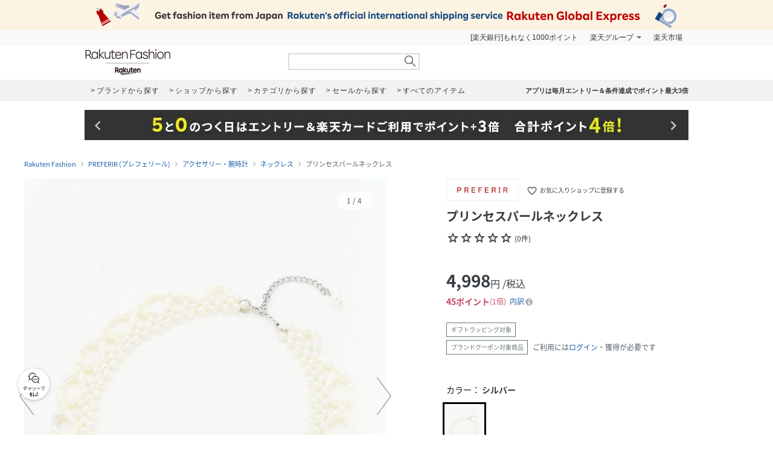

--- FILE ---
content_type: text/html; charset=UTF-8
request_url: https://brandavenue.rakuten.co.jp/item/KM5636/
body_size: 21254
content:
<!DOCTYPE html PUBLIC "-//W3C//DTD XHTML 1.0 Transitional//EN"
        "http://www.w3.org/TR/xhtml1/DTD/xhtml1-transitional.dtd">
<html lang="ja" xmlns="http://www.w3.org/1999/xhtml">
<head>
<link rel="stylesheet" href="https://fonts.googleapis.com/icon?family=Material+Icons">
<link rel="stylesheet" href="https://fonts.googleapis.com/css2?family=Material+Symbols+Outlined:opsz,wght,FILL,GRAD@20..48,100..700,0..1,-50..200">
<link type="text/css" rel="stylesheet" href="https://brandavenue.r10s.jp/css/library/pc/v2.0/style.css?20250703" media="all" />
<link type="text/css" rel="stylesheet" href="https://brandavenue.r10s.jp/css/library/pc/v2.0/item_overwrite.css?20240118" media="all">
<link type="text/css" rel="stylesheet" href="https://r.r10s.jp/com/js/d/bdg/1.7/bdg.css" media="all" />

<script type="text/javascript" src="//ajax.googleapis.com/ajax/libs/jquery/1.7.2/jquery.min.js"></script>


<style>
/* ポイントCPN開催時 NCPフォントサイズ大きくする */
.point-summary__total___3rYYD {font-size: 20px;font-weight: bold!important;}
.point-superdeal {font-size: 16px; font-weight: bold;}
.point-summary__campaign___2KiT- {font-weight: bold;}
.point-summary__campaign___2KiT- li {font-weight: bold;}
</style>



<title>PREFERIR｜プリンセスパールネックレス | Rakuten Fashion(楽天ファッション／旧楽天ブランドアベニュー)KM5636</title>
<link rel="canonical" href="https://brandavenue.rakuten.co.jp/item/KM5636/">
 <meta name="description" content="★3,980円(税込)以上送料無料★プリンセスパールネックレス商品ページです。 | ファッション通販サイト 楽天ファッション(旧楽天ブランドアベニュー)KM5636">
 <meta name="keywords" content="プレフェリール,PREFERIR,KM5636,プリンセスパールネックレス,アクセサリー・腕時計,通販,新作,送料無料,ファッション,Rakuten Fashion,楽天ファッション,楽天ブランドアベニュー">
<meta name="robots" content="index" />
<meta property="og:title" content="ファッション通販 Rakuten Fashion">
 <meta property="og:url" content="https://brandavenue.rakuten.co.jp/item/KM5636/?affid=fac1000002">
 <meta property="og:description" content="PREFERIRのプリンセスパールネックレスです。PREFERIRの通販ならRakuten Fashionへ。">
 <meta property="og:image" content="https://tshop.r10s.jp/stylife/cabinet/item/636/km5636-01_1.jpg?fitin=56:75&composite-to=center,center|56:75">
 <meta property="og:type" content="product">
 <meta property="og:site_name" content="Rakuten Fashion">
 <meta property="fb:admins" content="100003128841168">
 <meta property="fb:page_id" content="136171983112504" />
</head>
<body data-phoenix-rba_ui_test_pc>

<div id="page">

    <div id="headerArea">
        
<script>
  (function($) {
    $(function() {
              var productId = 'KM5636';
        var item_id  = '14467553';
        if (0 == 0) {
          var item_price_id = '4998';
        } else {
          var item_price_id = '4998';
        }

        var brandCd = '8772';
        var url = "/item/asyncgtmitem/?productId=" + productId + "&item_id=" + item_id + "&item_price_id=" +item_price_id + "&brand_cd=" +brandCd;
        $.get(url, function(data) {
          var data_layer = data.gtm.data_layer;
          var gtm_js = data.gtm.gtm_js;

                    var data_layer_tags = document.createElement('script');
          data_layer_tags.appendChild(document.createTextNode(data_layer));
          document.getElementById("gtm_async_item").appendChild(data_layer_tags);

                    var gtm_js_tags = document.createElement('script');
          gtm_js_tags.appendChild(document.createTextNode(gtm_js));
          document.getElementById("gtm_async_item").appendChild(gtm_js_tags);
        });
    })
  })(jQuery);
</script>
<div class="gtm_async_item" id ="gtm_async_item">
<!-- Variables for GTM -->
</div>


<div id="HTMLBlock87912" class="HTMLBlock">
<!-- script for banner display and targeting -->
<script src="//r.r10s.jp/com/inc/navi/common_banner/mno/js/create_ichiba.js"></script>
<!-- PC header banner -->
<div id="mkdiv_header_pitari"></div>
</div>
<div id="HTMLBlock87417" class="HTMLBlock">
<!-- Standard RakutenCommonHeader v0.1.4 HTML starts-->
<div class="rc-h-standard rc-h-liquid">
  <noscript>
    <div class="rc-h-noscript-bar">
      <div class="rc-h-inner">
        <p>JavaScriptが無効の為、一部のコンテンツをご利用いただけません。JavaScriptの設定を有効にしてからご利用いただきますようお願いいたします。（<a href="https://ichiba.faq.rakuten.net/detail/000006432">設定方法</a>）</p>
      </div>
    </div>
  </noscript>
  <div class="rc-h-utility-bar">
    <div class="rc-h-inner">
      <ul class="rc-h-group-nav">
        <li id="grpNote">
          <noscript><a href="https://card.rakuten.co.jp/entry/">今すぐ2,000ポイント！</a></noscript>
        </li>
        <li class="rc-h-dropdown rc-h-group-dropdown"><a href="//www.rakuten.co.jp/sitemap/">楽天グループ</a>
          <ul class="rc-h-dropdown-panel">
            <li><a href="https://sm.rakuten.co.jp/?scid=wi_rfs_slist&xadid=wi_rfs_slist" rel="nofollow">楽天マート</a></li>
            <li><a href="//beauty.rakuten.co.jp/?scid=wi_grp_gmx_rba_hepullbu_bea" rel="nofollow">ビューティ</a></li>
            <li><a href="//books.rakuten.co.jp/e-book/?scid=wi_grp_gmx_rba_hepullbu_kob" rel="nofollow">楽天Kobo</a></li>
            <li><a href="//ticket.rakuten.co.jp/?scid=wi_grp_gmx_rba_hepullbu_tic" rel="nofollow">楽天チケット</a></li>
            <li><a href="//uranai.rakuten.co.jp/?scid=wi_grp_gmx_rba_hepullbu_frt" rel="nofollow">楽天占い</a></li>
            <li><a href="//www.rakuten.co.jp/sitemap/">サービス一覧</a></li>
          </ul>
        </li>

        <li style="padding-right:0;"><a href="//www.rakuten.co.jp/">楽天市場</a></li>
      </ul>
    </div>
  </div>

</div>
<!-- Standard RakutenCommonHeader v0.1.4 HTML ends-->
<!-- Standard RakutenCommonHeader v0.1.4 JS starts-->
<script src="//jp.rakuten-static.com/1/js/lib/prm_selector_02.js"></script>
<script src="https://brandavenue.r10s.jp/js/vendor/common/sentry_bundle.min.js"></script>
<script type="text/javascript" src="https://brandavenue.r10s.jp/js/app/common/sentry/sentry.js"></script>
<!-- <script src="/library/tlb/js/rc-h-standard.js"></script> -->
<!-- Standard RakutenCommonHeader v0.1.4 JS ends--></div>
<div id="HTMLBlock39646" class="HTMLBlock">
<!-- スーパーユーザー表記 -->
</div>

<div id="HTMLBlock941" class="HTMLBlock">
<div id="headerLoginParts">
<div class="gb-rbaheaderscrollnav">
<div class="gb-rbaheaderscrollnav-in">
<div id="gblheader" style="position: inherit; top: 0px; z-index: 1000;">
</div>
</div>
</div>
</div></div>
<div id="HTMLBlock61447" class="HTMLBlock">
   <div class="rbaheaderscrollnav clearfix">
<div class="rbaheaderscrollnav-in">

<!--ブランドクーポン--
<div style="background:#bf0000; height:50px; width:100%; margin:0 auto; text-align:center;">
  <a href="/contents/marathon/brandcoupon/?l-id=brn_head_bnr_pc_bc">
    <img src="//brandavenue.r10s.jp/img/library/index/header_20190919_4000_bc.png">
  </a>
</div>
------>

<!--SPUバナー---
<div style="background:#bf0000; height:50px; width:100%; margin:0 auto; text-align:center;">
  <a href="/guide/spu/?l-id=brn_head_bnr_pc_spu">
    <img src="//brandavenue.r10s.jp/img/library/index/header_20191001_spu.png">
  </a>
</div>
----------------->	

	<div id="headerTop" class="tlb_clearfix">
      <h1 id="rbaLogo">
        <a href="/?l-id=brn_head_logo">Rakuten Fashion</a>
      </h1>
<!--------------------------- 検索窓 ------------------------------->
   <div id="search">
     <form id="searchform" name="searchform" action="/all-sites/item/" method="get">
       <div class="sggstInputWrap">
   <input type="text" value="" id="keywords" name="free_word" autocomplete="off" suggesttype="keyword">
  </div>
 <input type="hidden" id="dummyselectbox" isDummy="true">
 <input value="0" name="sale" type="hidden">
 <!--<input value="01" name="site_cd[]" type="hidden">-->
 <input value="1" name="inventory_flg" type="hidden">
 <input id="searchBtn" name="searchBtn" alt="" src="https://brandavenue.r10s.jp/img/library/01/pc_img/top/search.png" javascript:clickedButton = true;$('#ccm-form-submit-button').get(0).click()
type="image">
     </form>
   </div>
<!---------------------------------------------------------------------->
<p id="pText"></p>


      <div id='async-login-header'></div>

    </div>
  </div>
 </div>
	</div>



<div id="HTMLBlock66230" class="HTMLBlock">
<!--top-alert-->
<div class="top-alert__wrapper">
  <!-- <div class="top-alert__description top-alert__description--2"><a href="https://ichiba.faq.rakuten.net/detail/000033569">台風の影響について</a></div> -->
  <!-- <div class="top-alert__description top-alert__description--2"><a href="/announce/">カテゴリ情報のメンテナンスによるサイト影響について</a></div> -->
  <!--
    <div class="top-alert__description top-alert__description--2">
      <a href="https://ichiba.faq.rakuten.net/detail/000030763" target="_blank">東北地方を中心とする地震の影響について</a>
  </div>
-->
  <!--<div class="top-alert__description top-alert__description--2">
      <a href="https://ichiba.faq.rakuten.net/detail/000030763" target="_blank">天候不良による影響について</a>
  </div> -->
  <!-- <div class="top-alert__description top-alert__description--2">
      <a href="//brandavenue.rakuten.co.jp/announce/" target="_blank">【重要なお知らせ】Rakuten Fashionを装った注文確認メールについて</a>
    </div> -->
  <!------------------
    <div class="top-alert__description top-alert__description--2">
      <a href="//brandavenue.rakuten.co.jp/announce/" target="_blank">【重要なお知らせ】Rakuten Fashion公式インスタグラムの「偽アカウント」にご注意ください</a>
  </div>
    <div class="top-alert__description top-alert__description--2">
      <a href="https://ichiba.faq.rakuten.net/detail/000011939" target="_blank">大雨の影響について</a>
  </div>

     <div class="top-alert__description top-alert__description--2">
           <a href="//brandavenue.rakuten.co.jp/announce/">Rakuten Fashion カスタマーセンターの営業時間短縮について</a>
     </div>

     <div class="top-alert__description top-alert__description--2">
           <a href="https://ichiba.faq.rakuten.net/detail/000012052" target="_blank">新型コロナウイルス対応に伴う影響について</a>
     </div>

     <div class="top-alert__description top-alert__description--2">
           <a href="https://brandavenue.rakuten.co.jp/contents/charity/?l-id=notification_charity" target="_blank">新型コロナウイルス感染症対策支援金として、期間中のご注文一回につき100円を寄付いたします。</a>
       </div>

     <div class="top-alert__description top-alert__description--2">
           <a href="/info">ショップメンテナンスのお知らせ</a>
       </div>
   --------------->
</div>
<!--end of top-alert--></div>

<div id="HTMLBlock76742" class="HTMLBlock">
<div id="headerBottom" class="tlb_clearfix">

<div class="headerNaviArea">
<div id="graylist"> 
     <a href="/brandlist/?l-id=brn_head_brand"> <span class="listbt internallink">ブランドから探す </span></a>
     <a href="/shoplist/?l-id=brn_head_shop"> <span class="listbt internallink">ショップから探す  </span></a>
     <a href="/categorylist/?l-id=brn_head_category"> <span class="listbt internallink">カテゴリから探す </span></a>
      <a href="/all-sites/item/?sale=2&l-id=brn_head_saleitem"><span class="listbt internallink">セールから探す </span> </a>
     <a href="/all-sites/item/?l-id=brn_head_allitem"> <span class="listbt internallink">すべてのアイテム </span></a>
</div>
    
<ul class="infoArea">   
	<li class="shipping"><a href="https://brandavenue.rakuten.co.jp/contents/rfapp/?l-id=brn_head_rfapp">アプリは毎月エントリー＆条件達成でポイント最大3倍</a></li>
</ul>
</div>

</div></div>


<div id="HTMLBlock66689" class="HTMLBlock">
<div class="content-container l-container">
  <div class="swiper-container top-banner">
    <div class="swiper-wrapper"> </div>
    <div class="item-arrow-wrapper">
      <div class="swiper-button-prev top_banner-button-prev"> <i class="material-icons">keyboard_arrow_left</i> </div>
      <div class="swiper-button-next top_banner-button-next"> <i class="material-icons">keyboard_arrow_right</i> </div>
    </div>
  </div>
</div></div>
    </div>

    <div id="areaWrapper">
        
            <script>
        // All the configuration for floating-coupon component.
        window.floating_coupon_state={
          itemId: "14467553",
          locId: "101",
          price: "4998",
          shopId: "279405",
        }        
      </script>
      <script type="text/javascript" async src="/rf-item-coupon"></script>
      
    <div id="fitsme_domain" domain="search.rakuten.co.jp/fointegration"></div>
  <div id="articlenr" arno="279405_14467553"></div>
  <div id="contexturl" imgurl="https://brandavenue.rakuten.co.jp/item/KM5636/"></div>
<script type="text/javascript" src="https://brandavenue.r10s.jp/js/vendor/common/page_fitsme-1.2.0.min.js" charset="EUC-JP" crossorigin="anonymous"></script>



  <ul class="breadcrumb-list">
    <li class="breadcrumb-item"><a href="/">Rakuten Fashion</a></li>
    <li class="breadcrumb-item"><a href="/ba/shop-preferir/">PREFERIR (プレフェリール)</a></li>
    <li class="breadcrumb-item"><a href="/ba/shop-preferir/cateb-0000002011/">アクセサリー・腕時計</a></li>
    <li class="breadcrumb-item"><a href="/ba/shop-preferir/cateb-0000002011/catem-0000005000/">ネックレス</a></li>
    <li class="breadcrumb-item">プリンセスパールネックレス</li>
  </ul>

<main class="content-container l-container">
  <div class="l-item-left">
    <div class="item-images">
      <div class="item-images-container">
        <div class="item-images-swiper-container swiper-container">
          <ul class="swiper-wrapper item-images-list">
                          <li class="swiper-slide item-images-item color-variation" data-color="シルバー" data-color-cd="シルバー">
                <img src=//tshop.r10s.jp/stylife/cabinet/item/636/km5636-01_1.jpg?fitin=1500:1800&composite-to=center,center|1500:1800 alt="プリンセスパールネックレス" width="600" height="720">
              </li>
                                                      <li class="swiper-slide item-images-item">
                  <img src=//tshop.r10s.jp/stylife/cabinet/item/636/km5636-01_2.jpg?fitin=1500:1800&composite-to=center,center|1500:1800 alt="プリンセスパールネックレス" width="600" height="720">
                </li>
                              <li class="swiper-slide item-images-item">
                  <img src=//tshop.r10s.jp/stylife/cabinet/item/636/km5636-01_3.jpg?fitin=1500:1800&composite-to=center,center|1500:1800 alt="プリンセスパールネックレス" width="600" height="720">
                </li>
                              <li class="swiper-slide item-images-item">
                  <img src=//tshop.r10s.jp/stylife/cabinet/item/636/km5636-01_4.jpg?fitin=1500:1800&composite-to=center,center|1500:1800 alt="プリンセスパールネックレス" width="600" height="720">
                </li>
                                    </ul>
          <div class="item-images-caption">
            <div class="item-images-caption-inner">
              <span class="item-images-caption-num"></span>
            </div>
          </div>
        </div>
        <div role="button" aria-label="前へ" class="item-images-prev" data-ratid="rba_item_image_slide" data-ratevent="click" data-ratparam="all"></div>
        <div role="button" aria-label="次へ" class="item-images-next" data-ratid="rba_item_image_slide" data-ratevent="click" data-ratparam="all"></div>
      </div>
      <div class="model-info">
                  <p class="model-height-size">
            <span class="color">シルバー</span>
                          <span class="size"></span>
                      </p>
                                      <p class="model-height-size"><span class="size"></span></p>
                                        <p class="model-height-size"><span class="size"></span></p>
                                        <p class="model-height-size"><span class="size"></span></p>
                        </div>
      <div class="item-images-thumbnail-container">
        <ul class="item-images-thumbnail-list clearfix">
                                    <li class="item-images-thumbnail-item item-images-thumbnail-item-active" data-ratId='rba_item_thumbnail' data-ratEvent='click' data-ratParam='all'>
                <img loading="lazy" src="//tshop.r10s.jp/stylife/cabinet/item/636/km5636-01_1.jpg?fitin=110:132&composite-to=center,center|110:132" alt="シルバー" width="110" height="132">
                <div class="model-color">シルバー</div>
              </li>
                                            <li class="item-images-thumbnail-item" data-ratId='rba_item_thumbnail' data-ratEvent='click' data-ratParam='all'>
              <img loading="lazy" src=//tshop.r10s.jp/stylife/cabinet/item/636/km5636-01_2.jpg?fitin=110:132&composite-to=center,center|110:132 alt="" width="110" height="132">
            </li>
                      <li class="item-images-thumbnail-item" data-ratId='rba_item_thumbnail' data-ratEvent='click' data-ratParam='all'>
              <img loading="lazy" src=//tshop.r10s.jp/stylife/cabinet/item/636/km5636-01_3.jpg?fitin=110:132&composite-to=center,center|110:132 alt="" width="110" height="132">
            </li>
                      <li class="item-images-thumbnail-item" data-ratId='rba_item_thumbnail' data-ratEvent='click' data-ratParam='all'>
              <img loading="lazy" src=//tshop.r10s.jp/stylife/cabinet/item/636/km5636-01_4.jpg?fitin=110:132&composite-to=center,center|110:132 alt="" width="110" height="132">
            </li>
                  </ul>
      </div>
    </div>

              
      <div class="styling" style="display:none;">
      <h2 class="styling-title">スタイリング</h2>
      <ul id="asyncList" class="styling-list"
        data-pc-count="5" data-sp-count="3"
        data-api="3" data-param="￣modelCd｜KM5636￣cnt｜20" data-json='' data-agent="pc"
                   data-ratId='rba_item_coordinate' data-ratEvent='appear' data-ratParam='all'
        ></ul>
    </div>
  

      </div>

  <div class="item-info" id="item_info" data-brand="8772">
    <div class="item-title">
                  <div class="item-shop-info clearfix">
        <a class="item-shop-logo" href="/ba/shop-preferir/?l2-id=brn_item_shop_logo">
          <img src="//brandavenue.r10s.jp/img/brand/8772.jpg?resize=170:50" class="logo" alt="PREFERIR"/>
        </a>
        <div class="add-to-favorite-shop" data-ratId='brn_common_favshop_add_show-login' data-ratEvent='click' data-ratParam='all' data-brand-cd="8772" data-login="" data-device="1">
          <i class="material-icons">favorite_border</i>
          お気に入りショップに登録する
        </div>
        <div class="add-to-favorite-shop add-to-favorite-shop-added" style="display: none;"  data-ratId='brn_common_favshop_del' data-ratEvent='click' data-ratParam='all'>
          <i class="material-icons">favorite</i>
          お気に入りショップに登録済み
        </div>
      </div>
      
      <h1 class="item-name">プリンセスパールネックレス</h1>
      <div class="item-review">
        <span class="item-review-stars">
                      <i class="material-symbols-outlined item-review-stars-icon">star</i><i class="material-symbols-outlined item-review-stars-icon">star</i><i class="material-symbols-outlined item-review-stars-icon">star</i><i class="material-symbols-outlined item-review-stars-icon">star</i><i class="material-symbols-outlined item-review-stars-icon">star</i>
                  </span>
        <span class="item-review-count">
                      (0件)
                  </span>
      </div>
                </div>

    <div class="item-price">
      <p class="item-price-actual">
        <span class="item-price-actual-value">
          4,998<span class="item-price-actual-value-unit">円</span><span class="item-price-actual-value-tax">/税込</span>
        </span>
              </p>
      
            <div data-component="bdg-point-display" data-shop-id="279405" data-item-id="14467553" data-price="4998" data-tax-included="true" data-tax-rate="0.10" data-genre-id="111029" data-item-type="NORMAL"></div>

                </div>

              <div class="item-label"><span id="item-shipping-label" class="item-label-text" style="display:none;">最強翌日配送対象</span><span class="item-label-text">ギフトラッピング対象</span><span class="item-label-coupon"><span class="item-label-text">ブランドクーポン対象商品</span><span class="item-label-coupon-text">ご利用には<a class="item-label-coupon-text-link" href="/login/">ログイン</a>・獲得が必要です</span></span></div>
    
    <div class="item-sku-actions"
    data-model="KM5636"
    data-site="01"
                 data-cart_url_info="https://basket.step.rakuten.co.jp/rms/mall/bs/cartadd/set"     data-shop_bid="279405"     data-item_id="14467553"     data-inventory_flg ="2" data-event="ES01_003_001" data-units="1">
      <div class="item-sku-actions-color">
        <p class="item-sku-actions-color-text">
          カラー：
          <span class="item-sku-actions-color-data">シルバー</span>
        </p>
        <ul class="item-sku-actions-color-list">
                                    <li class="item-sku-actions-color-item active" data-color="シルバー" data-color-cd="シルバー" data-ratId='rba_item_sku_thumbnail' data-ratEvent='click' data-ratParam='all'>
                <img class="item-sku-actions-color-image" loading="lazy" src= //tshop.r10s.jp/stylife/cabinet/item/636/km5636-01_1.jpg?fitin=60:72&composite-to=center,center|60:72 alt= シルバー width="60" height="72">
              </li>
                              </ul>
      </div>

              <table data-color="シルバー" data-color-cd="シルバー"
                      class="item-sku-actions-info show"
                  >
          <caption class="item-sku-actions-info-caption">サイズ</caption>
          <tbody>
                                          <tr data-variant_id="88199282">
                  <td><p class="item-sku-actions-info-size">F</p></td>
<td><p class="item-sku-actions-info-inventory">残りわずか</p>
<p class="item-sku-actions-info-shipping">通常1-4日以内発送予定</p></td>
                  <td>
                    <div class="item-sku-actions-info-button">
                      <button class="item-sku-actions-info-favorite" id=KM5636_01_01 data-ratId='rba_item_fav_show-login' data-ratEvent='click' data-ratParam='all'>
                        <i class="material-icons">favorite_border</i>
                      </button>
                                                                                                    <form action="https://basket.step.rakuten.co.jp/rms/mall/bs/cartadd/set" class="item-sku-actions-form" name="form_item2" onsubmit="return submitOne(this);" method="post" action="https://basket.step.rakuten.co.jp/rms/mall/bs/cartadd/set" accept-charset="utf-8">

                              <input type="hidden" name="shop_bid" value="279405">
                              <input type="hidden" name="item_id" value="14467553">
                              <input type="hidden" name="inventory_flag" value="2">
                              <input type="hidden" name="__event" value="ES01_003_001">
                              <input type="hidden" name="units" value="1">
                              <input type="hidden" name="variant_id" value="88199282">
                                                            <button class="item-sku-actions-info-cart" data-ratId='rba_item_cart-in' data-ratEvent='click' data-ratParam='all'>かごに追加</button>
                            </form>
                                                                                            </div>
                  </td>
                </tr>
                                    </tbody>
        </table>
          </div>

        <div class="floatingCartPurchaseButtonsContainer"></div>

    <div class="item-notice">
      <div class="item-notice-inner">
                                                
<div id="HTMLBlock87170" class="HTMLBlock">
<p id="item_additional_action_happybag" class="item-notice-warning happybag" style="display: none;">
    <span class="item-notice-highlight">2026新春福袋は専用ストアで購入できます</span><br>
    <span class="item-notice-text">「購入ページへ」ボタンからRakuten Fashion Lucky Bag Storeにて購入手続きをお願いします。2026新春福袋と、Rakuten Fashion およびRakuten Fashion FLAGSHIP STOREの商品は同時購入できません。</span>
</p></div>
                
                
                
<div id="HTMLBlock81424" class="HTMLBlock">
<p id="item_ddd_note" class="item-notice-shipping" style="display:none;">
  <span class="item-notice-text">この商品は最強翌日配送対象商品です。</span><br>
  <span class="item-notice-highlight">サイズ・カラーや在庫状況により翌日お届けを指定できない場合があります。</span><br>
  <span class="item-notice-annotation">
    ※選択した商品の対象適否は、買い物かごの中でご確認ください。<br>
    <a class="internal-text-link" href="https://ichiba.faq.rakuten.net/detail/000037270?l-id=brn_item_note"
      rel="noreferrer" target="_blank">最強翌日配送についてはこちら</a>
  </span>
</p></div>

                
<div id="HTMLBlock86724" class="HTMLBlock">
<p class="item-notice-info">
  <span class="item-notice-text">商品発送についてのご案内です。</span><br>
  <span class="item-notice-annotation">※同時に複数の商品を注文された場合、一番遅い発送予定日にまとめて発送いたします。<span class="item-notice-highlight-inline">お急ぎの商品は、個別にご注文ください。</span></span><br>
  <span class="item-notice-annotation">※Rakuten Fashionでは、一部商品でお届け日時をご指定いただけます。日時指定をしていただくと、ご希望の日にお届けできるよう手配いたします。</span><br>
  <span class="item-notice-annotation">※<span class="item-notice-highlight-inline">日時指定がない場合、記載されている発送予定日よりも遅れて発送</span>される場合がございますので、あらかじめご了承ください。</span>
</p></div>
        <p class="item-notice-shipping">
          <span class="item-notice-text">3,980円以上の購入で送料無料</span>
        </p>
      </div>
    </div>

                      <div class="item-detail">
      <ul class="item-detail-tab">
        <li class="item-detail-tab-item" data-id="description" data-ratId='brn_item_tab_description' data-ratEvent='click' data-ratParam='all'>アイテム説明</li>
                  <li class="item-detail-tab-item" data-id="size" data-ratId='brn_item_tab_size' data-ratEvent='click' data-ratParam='all'>サイズ</li>
                <li class="item-detail-tab-item" data-id="review" data-ratId='brn_item_tab_review' data-ratEvent='click' data-ratParam='all' data-rat-cp-irevnum='0' data-rat-cp-irevrate='0' data-rat-cp-irevimg='false' data-rat-cp-nimg='0'>
                      レビュー(0)
                  </li>
      </ul>

            <div class="item-detail-content item-detail-description" data-id="description">
        <p class="item-detail-description-text">レースのように繊細にデザインされたモチーフがプリンセスライクなネックレス。<BR>デコルテに白く輝きをもたらしてくれる程よくボリュームのあるパールは、エレガントで優しい雰囲気を醸し出してくれます。<BR>ガーリーコーデの仕上げとしてプラスしたり、パーティードレスなどオケージョンにお勧め◎。</p>
        <table class="item-detail-description-table">
          <tbody>
                          <tr>
                <th>性別タイプ</th>
                <td>レディース</td>
              </tr>
                                      <tr>
                <th>原産国</th>
                <td>中国</td>
              </tr>
                                      <tr>
                <th>素材</th>
                <td>合金<br>樹脂パール</td>
              </tr>
                                      <tr>
                <th>サイズ</th>
                <td>F</td>
              </tr>
                                                  <tr>
                <th>品番</th>
                <td>KM5636_50205<br>(50205-SV-F KM5636)</td>
              </tr>
                                                                                              </tbody>
        </table>
      </div>

            <div class="item-detail-content item-detail-size" data-id="size">
              <div class="item-detail-size-info">
          <table><tr><td>サイズ</td><td>幅</td><td>長さ</td><td>アジャスター</td></tr><tr><td>F</td><td>3.0cm</td><td>39.2cm</td><td>8.0cm</td></tr></table>
        </div>
                <div
          id="fitsme_launcher"
          data-ratId="fitsme"
          data-ratEvent="pv,appear,click"
          data-imageurl=//tshop.r10s.jp/stylife/cabinet/item/636/km5636-01_1.jpg?fitin=473:600&composite-to=center,center|473:600
          data-clientid="40143"
          data-articlenr="279405_14467553"
          style="display: block;">
        </div>
                <p class="item-detail-size-annotation">※商品ページに記載のサイズと商品タグに記載のサイズは、採寸方法の違い（ヌード寸法・製品寸法）により表記が異なる場合がございますので予めご了承下さい。</p>
                  <p class="item-detail-size-link">
            <a class="internal-text-link" href="https://brandavenue.rakuten.co.jp/guide/size/"  data-ratId='brn_item_measurement' data-ratEvent='click' data-ratParam='all'>サイズガイドはこちら</a>
          </p>
                
        <input type="hidden" name="item-detail-size-category-l-cd" value="0000002011">
        <input type="hidden" name="item-detail-size-category-m-cd" value="0000005000">
            </div>

            <!-- レビュー -->
<div class="item-detail-content item-detail-review" data-id="review">
  <div class="item-detail-review-list">
    <div class="item-detail-review-total">
      <p class="item-detail-review-total-title">総合評価</p>
      <span class="item-detail-review-stars">
                          <i class="material-symbols-outlined item-review-stars-icon">star</i><i class="material-symbols-outlined item-review-stars-icon">star</i><i class="material-symbols-outlined item-review-stars-icon">star</i><i class="material-symbols-outlined item-review-stars-icon">star</i><i class="material-symbols-outlined item-review-stars-icon">star</i>
              </span>
                  <span class="item-detail-review-total-link">
                            <span class="item-detail-review-total-none">条件に満たないため総合評価は表示できません</span>
              </span>
    </div>
      </div>
        <p class="item-detail-review-link"><a class="item-detail-review-link-anchor" href="https://review.rakuten.co.jp/wd/2_279405_14467553_0/?l2-id=item_review_write"  data-ratId='brn_item_review_write' data-ratEvent='click' data-ratParam='all'><span class="item-detail-review-link-anchor-text">レビューを書く</span></a></p>
  </div>
      <div class="item-detail-item">
        <h2 class="item-detail-title accordion-title">複数ご購入時は一括配送になります</h2>
        <div class="item-detail-content">
          <p>2点以上ご購入の場合、全ての商品が揃い次第一括でのお届けとなります。お届け予定日の異なる商品をお買い上げの場合はご注意下さい。<br>お急ぎの商品がございましたら分けてご購入いただきますようお願い致します。</p>
          <a class="internal-text-link" href="https://brandavenue.rakuten.co.jp/guide/delivery/#send" target="_blank">詳細はこちら</a>
        </div>
      </div>

          </div>

    <div class="item-notice">
      <div class="item-notice-inner">
                  
                      
<div id="HTMLBlock88193" class="HTMLBlock">
<div
  class="item-additional-action item-additional-action-announcement"
  style="margin-bottom: 20px;"
>
  <i class="material-icons">redeem</i>
  <div class="item-announcement-infobox item-announcement-infobox-4">
    <p style="font-weight:bold">本商品はギフトラッピングに対応しております（有料）</p>
    <p>ご希望の際は、ラッピングと商品を一緒にご注文ください。商品をラッピングして、ご指定の住所にお届けします。</p>
<p>
<a class="internal-text-link" href="https://brandavenue.rakuten.co.jp/contents/gift/?l-id=brn_item_giftlp">ギフトラッピングサービスについて<br>
</p>

    <ul class="giftList">
      <li>
        <a href="https://brandavenue.rakuten.co.jp/item/QQ8066/?s-id=brn_item_gift_annotation_giftbag">
          <img
            src="https://brandavenue.r10s.jp/img/library/guide/wrappingservice/20251110/kintyaku_01.jpg?fitin=64:64"
            alt="バッグ"
          >
          <p>バッグ</p>
        </a>
      </li>
      <li>
        <a href="https://brandavenue.rakuten.co.jp/item/QQ8067/?s-id=brn_item_gift_annotation_giftbox">
          <img
            src="https://brandavenue.r10s.jp/img/library/guide/wrappingservice/20251110/box_01.jpg?fitin=64:64"
            alt="ボックス"
          >
          <p>ボックス</p>
        </a>
      </li>
      <li>
        <a href="https://brandavenue.rakuten.co.jp/item/GN2148/?product_color_cd=01&s-id=brn_item_gift_annotation_furoshiki">
          <img
            src="https://brandavenue.r10s.jp/img/library/contents/wrappingservice/20230301/blacktile_sp.jpg?fitin=64:64"
            alt="風呂敷"
          >
          <p>風呂敷
          </p>
        </a>
      </li>
    </ul>

  </div>
</div>
<style>
  .giftList {
    display: flex;
    margin: 8px 0;
  }

  .giftList li {
    max-width: 64px;
  }

  .giftList li:not(:last-child) {
    margin-right: 8px;
  }

  .giftList li img {
    max-width: 64px;
    height: auto;
    margin-bottom: 8px;
  }

  .giftList li p {
    text-align: center;
    line-height: 1.2;
    color: #333;
  }

  .giftBanner {
    display: block;
    margin: 8px 0;
  }

  .giftBanner img {
    width: 100%;
    height: auto;
  }
</style></div>
                        </div>
    </div>

        
<div id="HTMLBlock87779" class="HTMLBlock">
<div class="other-info">
  <ul class="other-info-list">
    <li class="other-info-list-item"><a href="https://brandavenue.rakuten.co.jp/guide/shipping/?l-id=brn_item_note#ship00-3">発送日・在庫表記について</a></li>
    <li class="other-info-list-item"><a href="https://brandavenue.rakuten.co.jp/guide/shipping/?l-id=brn_item_note#ship07">置き配について</a></li>
    <li class="other-info-list-item"><a href="https://brandavenue.rakuten.co.jp/guide/return/?l-id=brn_item_note">交換・返品について</a></li>
    <li class="other-info-list-item"><a href="https://brandavenue.rakuten.co.jp/guide/shipping/?l-id=brn_item_note#ship00-2">同時に複数の商品を注文された場合</a></li>
    <li class="other-info-list-item"><a href="https://brandavenue.rakuten.co.jp/guide/price/?l-id=brn_item_note">メーカー希望小売価格について</a></li>
  </ul>
</div></div>

    <div class="item-share-button">
      <ul class="item-share-button-list">
        <li class="item-share-button-item">
          <a class="item-share-button-widget item-share-button-widget-line" href="https://line.me/R/msg/text/?%E3%83%97%E3%83%AA%E3%83%B3%E3%82%BB%E3%82%B9%E3%83%91%E3%83%BC%E3%83%AB%E3%83%8D%E3%83%83%E3%82%AF%E3%83%AC%E3%82%B9%20%7C%20Rakuten%20Fashion%20https%3A%2F%2Fbrandavenue.rakuten.co.jp%2Fitem%2FKM5636/?scid=we_brn_sn_line_item" rel="nofollow noopener" target="_blank">
            <img loading="lazy" class="item-share-button-image" alt="line" src="https://brandavenue.r10s.jp/img/library/icon/item_share/line.svg" width="32" height="32">
            <span class="item-share-button-text">LINEで送る</span>
          </a>
        </li>

        <li class="item-share-button-item">
          <a class="item-share-button-widget item-share-button-widget-twitter" href="https://x.com/share?url=https%3A%2F%2Fbrandavenue.rakuten.co.jp%2Fitem%2FKM5636%2F%3Fscid%3Dwe_brn_sn_twitter_item&amp;text=%E3%83%97%E3%83%AA%E3%83%B3%E3%82%BB%E3%82%B9%E3%83%91%E3%83%BC%E3%83%AB%E3%83%8D%E3%83%83%E3%82%AF%E3%83%AC%E3%82%B9&amp;hashtags=RakutenFashion" rel="nofollow noopener" target="_blank">
            <img loading="lazy" class="item-share-button-image" alt="X" src="https://brandavenue.r10s.jp/img/library/icon/item_share/X.svg" width="32" height="32">
            <span class="item-share-button-text">Xで共有</span>
          </a>
        </li>

                <li class="item-share-button-item">
          <form action="https://room.rakuten.co.jp/mix" action="https://room.rakuten.co.jp/mix" method="get" name="collectRoom" target="_blank" accept-charset="utf-8">

            <input type="hidden" name="itemcode" value=stylife:14467553 >
          </form>
          <button class="item-share-button-widget item-share-button-widget-room" onclick="document.collectRoom.submit();">
            <img loading="lazy" class="item-share-button-image" alt="room" src="https://brandavenue.r10s.jp/img/library/icon/item_share/room.svg" width="32" height="32">
            <span class="item-share-button-text">ROOMに投稿</span>
          </button>
        </li>
              </ul>
    </div>
  </div>


          <img src="//mall.ashiato.rakuten.co.jp/rms/mall/ashiato/trc?service_id=1&kind_id=1&shop_id=279405&item_id=14467553&auction=0&genre_id=111029" width="1" height="1" border="0">
      </main>
<!-- endbuild -->

<div class="login-modal" style>
  <div class="login-modal-background"></div>
  <div class="login-modal-contents">
    <div class="login-modal-header">
      <div class="login-modal-title">
        <p>より便利なお買い物を</p>
        <button class="login-modal-close-button"><i class="material-icons">close</i></button>
      </div>
    </div>
    <div class="login-modal-body">
      <p class="login-modal-description">この機能をご利用になるには楽天会員の登録、およびログインが必要です。</p>
      <div class="login-modal-button">
        <a href="/login/"><button class="login-modal-login">ログイン</button></a>
        <a href="https://login.account.rakuten.com/sso/register?client_id=rakuten_fashion_web&redirect_uri=https://brandavenue.rakuten.co.jp/cm/rakutenidlogin/auth&scope=openid&response_type=code"><button class="login-modal-register">楽天会員に登録</button></a>
      </div>
    </div>
  </div>
</div>

<input type="hidden" name="key" value="6bab855016dc1b21b9c90e2329e855a9">
<input type="hidden" name="scapiUrl" value="https://gateway-api.global.rakuten.com/shippingx/v2/shippingCalculation" id="scapiUrl">
<input type="hidden" name="scapiApiKey" value="zKZN6iY6Jti7Zpmy7hdYGahRpncJuHvI" id="scapiApiKey">
<!-- microdata_breadcrumbs_start -->
  <script type="application/ld+json">
    {
      "@context": "http://schema.org",
      "@type": "BreadcrumbList",
      "itemListElement": [{
        "@type": "ListItem",
        "position":1,
        "item": {
          "@id":"https://brandavenue.rakuten.co.jp/",
          "name":"Rakuten Fashion"
        }
      },
      {
        "@type": "ListItem",
        "position":2,
        "item": {
          "@id":"https://brandavenue.rakuten.co.jp/ba/shop-preferir/",
          "name":"PREFERIR (プレフェリール)"
        }
      },
      {
        "@type": "ListItem",
        "position":3,
        "item": {
          "@id":"https://brandavenue.rakuten.co.jp/ba/shop-preferir/cateb-0000002011/",
          "name":"アクセサリー・腕時計"
        }
      },
      {
        "@type": "ListItem",
        "position":4,
        "item": {
          "@id":"https://brandavenue.rakuten.co.jp/ba/shop-preferir/cateb-0000002011/catem-0000005000/",
          "name":"ネックレス"
        }
      },
      {
        "@type": "ListItem",
        "position":5,
        "item": {
          "@id":"https://brandavenue.rakuten.co.jp/item/KM5636/",
          "name":"プリンセスパールネックレス"
        }
      }]
    }
  </script>
<!-- microdata_breadcrumbs_end -->
<!-- microdata_products_start -->
  <script type="application/ld+json">
    {
      "@context": "http://schema.org/",
      "@type": "Product",
      "name": "プリンセスパールネックレス",
      "image": "https://tshop.r10s.jp/stylife/cabinet/item/636/km5636-01_1.jpg",
      "description": "レースのように繊細にデザインされたモチーフがプリンセスライクなネックレス。デコルテに白く輝きをもたらしてくれる程よくボリュームのあるパールは、エレガントで優しい雰囲気を醸し出してくれます。ガーリーコーデの仕上げとしてプラスしたり、パーティードレスなどオケージョンにお勧め◎。",
      "brand": {
        "@type": "Brand",
        "name": "PREFERIR"
      },
      "offers": [{
            "@type": "Offer",
            "name": "プリンセスパールネックレス",
            "image": "https://tshop.r10s.jp/stylife/cabinet/item/636/km5636-01_1.jpg",
            "price": "4998 ",
            "priceCurrency": "JPY",
            "sku": "KM563601",
            "itemCondition": "http://schema.org/NewCondition",
            "seller": {
                "@type": "Organization",
                "name": "Rakuten Fashion"
            },
            "availability": "https://schema.org/InStock"
        }
    ]
    }
  </script>
<!-- microdata_breadcrumbs_end -->

<script id="bdg-point-display-settings" type="application/json">
  {
    "bdg-point-display": {
      "pageName": "item", 
      "url": "https://gateway-api.global.rakuten.com/NCP/benefitsCalculation",
      "apiKey": "hAV8VUrO9VGgFMRYSei6pafmPCAxBAJC",
      "includeClassNames": false,
      "timeout": 60000,
      "summary": {
        "popover": {
          "enabled": true
        },
        "elements": {
          "rat-visible": {
            "ratEvents": [ "VISIBLE" ]
          },
          "rat-click": {
            "ratEvents": [ "CLICK" ]
          }
        },
        "rat": {
          "accountId": 1282,
          "serviceId": 1,
          "options": ["url", "ua"],
          "componentState": {
            "normal": "{$user_agent}_ncp_default_{$abtest_pattern}",
            "error": "{$user_agent}_ncp_defaulterror_{$abtest_pattern}"
          },
          "pageName": "itemPage",
          "pageType": "itemPage"
        }
      },
      "breakdown": {
        "addenda": {
          "sections": {
            "SPU": {
              "annotation": {
                "label": "{{staticContent.SPU_EXPLANATION}}"
              }
            }
          },
          "footer": {
            "USER": {
              "logo": "{{staticContent.BOTTOM_BANNER}}",
              "destination": "{{staticContent.BOTTOM_BANNER_LINK}}",
              "footnotes": [
                { "content": "{{staticContent.DISC_NO_POINT_USAGE}}" },
                { "content": "{{staticContent.DISC_POINT_WILL_BE_LIMITED}}" },
                { "content": "{{staticContent.DISC_POINT_LIMITED}}" },
                { "content": "{{staticContent.POINT_LIMIT_EXPLANATION}}" },
                { "content": "{{staticContent.CARD_POINT_CALC_EXPLANATION}}" }
              ]
            },
            "ANONYMOUS": {
              "logo": "{{staticContent.BOTTOM_BANNER}}",
              "destination": "{{staticContent.BOTTOM_BANNER_LINK}}",
              "footnotes": [
                { "content": "{{staticContent.DISC_NO_USER}}" }
              ]
            }
          }
        },
        "elements": {
          "rat-tracker": {
            "ratEvents": [ "VISIBLE" ]
          }
        },
        "rat": {
          "accountId": 1282,
          "serviceId": 1,
          "options": ["url", "ua"],
          "componentState": {
            "normal": "{$user_agent}_ncp_popup_{$abtest_pattern}",
            "error": "{$user_agent}_ncp_popuperror_{$abtest_pattern}"
          },
          "pageName": "itemPage",
          "pageType": "itemPage"
        }
      }
    }
  }
</script>

<!-- Point Summary -->
<script type="text/template" data-component-template="bdg-point-display" data-name="point-summary">
      
      <div class="bdg-point-display-summary point-summary rat-visible">
        <img class="p-icon point-icon" src="https://r.r10s.jp/com/inc/home/20080930/ris/img/spux/icon_point.png" />
        <div class="total"><span>{{points}}</span>ポイント</div>
        {{multiplier}}{{multiplierUp}}{{rebate}}
        <div class="link breakdown-link rat-click">内訳</div>
        {{annotations}}
      </div>
    
  </script>
<script type="text/template" data-component-template="bdg-point-display" data-name="point-summary-loading" data-component="point-summary">
  <div class="loading">
    <div></div>
    <div></div>
    <div></div>
  </div>
</script>
<script type="text/template" data-component-template="bdg-point-display" data-name="point-summary-error" data-component="point-summary">
  <div class="message error rat-tracker">ポイント情報の取得に失敗しました。獲得予定ポイントが正しく表示されなかったため、時間をおいて、再度お試しください。</div>
</script>

  <script type="text/template" data-component-template="bdg-point-display" data-name="point-multiplier" data-component="point-summary">
    <ul class="campaign multiplier">
      <li>{{rate}}倍</li>
    </ul>
  </script>
  <script type="text/template" data-component-template="bdg-point-display" data-name="point-multiplier-up" data-component="point-summary">
    <ul class="campaign multiplier-up">
      <li class="multiplier">{{rate}}倍</li>
      <li>{{bonus}}倍UP</li>
    </ul>
  </script>

  <script type="text/template" data-component-template="bdg-point-display" data-name="point-multiplier-up-annotation" data-component="point-summary">
    <ul class="annotations">
      <li>ポイントアップ期間：2026/01/20(火) 13:21まで</li>
    </ul>
  </script>

  <script type="text/template" data-component-template="bdg-point-display" data-name="point-rebate" data-component="point-summary">
    <ul class="campaign rebate point-superdeal">
      <li class="multiplier">{{rate}}倍</li>
      <li>{{rebate}}ポイントバック</li>
    </ul>
  </script>


  <!-- Point Breakdown -->
  <script type="text/template" data-component-template="bdg-point-display" data-name="point-breakdown">
    <div class="point-breakdown rat-visible">
      <div class="close-button">&#10005;</div>
      <article class="content">
        <header>
          <span>獲得予定ポイント</span>
          <div class="subtitle">合計 <span class="points">{{points}} pt<span></div>
        </header>
        <section class="sections">
          {{sections}}
        </section>
        <footer>
          <ol class="footnotes annotation">
            {{#list <li>{{content}}</li> footer.footnotes}}
          </ol>
          <a href="{{footer.destination}}">
            <img class="logo" src="{{footer.logo}}" />
          </a>
        </footer>
      </article>
    </div>
  </script>
  <script type="text/template" data-component-template="bdg-point-display" data-name="point-breakdown-loading" data-component="point-breakdown">
    <div class="loading">
      <div></div>
      <div></div>
      <div></div>
    </div>
  </script>
  <script type="text/template" data-component-template="bdg-point-display" data-name="point-breakdown-error" data-component="point-breakdown">
    <div class="message rat-tracker">
      <h4>読み込みに失敗しました</h4>
      <div class="content">ただいま、一時的に読み込みに時間がかかっています。時間をおいて再度お試しください。</div>
      <div class="quit-button">OK</div>
    </div>
  </script>
  <script type="text/template" data-component-template="bdg-point-display" data-name="point-breakdown-section" data-component="point-breakdown">
    <div class="section">
      <h3>
        {{logo}}
        <span>{{caption}}</span>
        {{annotation}}
      </h3>
      <div class="items">
        {{items}}
      </div>
    </div>
  </script>
  <script type="text/template" data-component-template="bdg-point-display" data-name="point-breakdown-section-annotation" data-component="point-breakdown">
    <a href="{{destination}}" class="subtitle annotation"><img src="{{staticContent.QUESTION_MARK_ICON}}" />{{label}}</a>
  </script>
  <script type="text/template" data-component-template="bdg-point-display" data-name="point-breakdown-group" data-component="point-breakdown">
    <div class="row">
      <div class="group">
        {{logo}}
        <span class="caption">{{caption}}</span>
        <div class="items">
          {{items}}
        </div>
      </div>
    </div>
  </script>
  <script type="text/template" data-component-template="bdg-point-display" data-name="point-breakdown-item" data-component="point-breakdown">
    <div class="row">
      <div class="item">
        {{logo}}
        <span class="caption">{{caption}}</span>
        {{points}}
        <span class="description">{{description}}</span>
      </div>
    </div>
  </script>
  <script type="text/template" data-component-template="bdg-point-display" data-name="point-breakdown-item-points" data-component="point-breakdown">
    <span class="points subtitle">{{points}} pt</span>
  </script>
  <script type="text/template" data-component-template="bdg-point-display" data-name="point-breakdown-item-points-limit-almost-reached" data-component="point-breakdown">
    <span class="points subtitle footnote">{{points}} pt<sup>※1</sup></span>
  </script>
  <script type="text/template" data-component-template="bdg-point-display" data-name="point-breakdown-item-points-full" data-component="point-breakdown">
    <span class="points subtitle footnote">上限達成済み<sup>※2</sup></span>
  </script>
  <script type="text/template" data-name="point-breakdown-item-points-unqualified" data-component-template="bdg-point-display" data-component="point-breakdown">
    <span class="points subtitle">未エントリー</span>
  </script>
  <script type="text/template" data-name="point-breakdown-item-link" data-component-template="bdg-point-display" data-component="point-breakdown">
    <a href="{{destination}}" class="link">詳しくはこちら</a>
  </script>
  <script type="text/template" data-component-template="bdg-point-display" data-name="point-breakdown-logo" data-component="point-breakdown">
    <img src="{{source}}" />
  </script>

  
<!-- Live Callモーダル -->

<div class="size-guide-modal">
  <div class="size-guide-modal-background"></div>
  <div class="size-guide-modal-contents">
    <div class="size-guide-modal-header">
      <div class="size-guide-modal-title">
        <p class="size-guide-modal-title-text">サイズガイド</p>
        <button class="size-guide-modal-close-button">
          <i class="material-icons">close</i>
        </button>
      </div>
    </div>
    <div class="size-guide-modal-body">
      <!-- item.jsで上書き -->
    </div>
  </div>
</div>

<div id="HTMLBlock75502" class="HTMLBlock">

<div id="rdn-adspot-25145-58128307"></div>
<script>
var rdntag = rdntag || {};
rdntag.cmd = rdntag.cmd || [];
rdntag.cmd.push(function() {
  rdntag
    .defineAd("25145", "rdn-adspot-25145-58128307");
  rdntag.display("rdn-adspot-25145-58128307");
});
</script>
<style>
  #rdn-adspot-25145-58128307 {
    width: 100%;
    max-width: 1000px;
    margin: 0 auto;
  }

  #rdn-adspot-25145-58128307 iframe {
    margin: 20px 0  80px;
  }
</style>
</div>

<div class="dynamic-product-modal">
  <div class="dynamic-product-modal-background"></div>
  <div class="dynamic-product-modal-contents">
    <div class="dynamic-product-modal-header">
      <div class="dynamic-product-modal-title">
        <p>カラー・サイズを選ぶ</p>
        <button class="dynamic-product-modal-close-button"><i class="material-icons"  data-ratId='rba_item_sku-dialog_close' data-ratEvent='click' data-ratParam='all'>close</i></button>
      </div>
    </div>
  </div>
</div>

<div class="delivery-modal">
    <div class="delivery-modal-background"></div>
        <div class="delivery-modal-contents">
            <div class="delivery-modal-close">
                <button class="delivery-modal-close-button">
                    <i class="material-icons"  data-ratId='brn_popup_preorder_close' data-ratEvent='click' data-ratParam='all'>close</i>
                </button>
            </div>
            <div class="delivery-modal-header">
                <div class="delivery-modal-title">
                    <span class="delivery-modal-title-icon"><i class="material-icons">info</i></span>
                    <p class="delivery-modal-title-text">こちらはお届けにお日にちをいただく商品です</p>
                </div>
            </div>
        <div class="delivery-modal-body">
            <p class="delivery-modal-description">
              【他の商品と同時にご注文の場合】<br>
              一番遅い発送日にまとめて発送いたします。<br>
              <span class="delivery-modal-description-bold">お急ぎの商品は、個別にご注文ください。</span>
            </p>
            <div class="delivery-modal-button">
            </div>
        </div>
    </div>
</div>
<div class="userreview-modal" style="">
  <div class="userreview-modal-background"></div>
  <div class="userreview-modal-contents">
    <div class="userreview-modal-header">
      <div class="userreview-modal-title">
        <p class="userreview-modal-title-text">レビューの投稿画像</p>
        <button class="userreview-modal-close-button"><i class="material-icons">close</i></button>
      </div>
    </div>
    <div class="userreview-modal-body">
      <div class="userreview-modal-block">
        <div class="userreview-modal-block-image">
          <div class="userreview-modal-block-image-container">
            <div class="userreview-modal-block-image-container-swiper swiper-container swiper-container-horizontal"></div>
            <div role="button" aria-label="前へ" class="userreview-modal-block-image-prev swiper-button"  data-ratId='brn_item_review_image_click_left' data-ratEvent='click' data-ratParam='all'></div>
            <div role="button" aria-label="次へ" class="userreview-modal-block-image-next swiper-button"  data-ratId='brn_item_review_image_click_right' data-ratEvent='click' data-ratParam='all'></div>
          </div>
        </div>
        <div class="userreview-modal-block-text">
          <div class="userreview-modal-block-text-personal">
          </div>
        </div>
      </div>
    </div>
  </div>
</div>
  <div class="shop-news"  data-ratId='brn_common_shopnews' data-ratEvent='appear' data-ratParam='all'>
    <h2 class="shop-news-title">
      PREFERIRのショップニュース
    </h2>
    <ul class="shop-news-list">
              <li class="shop-news-list-item">
          <a class="shop-news-list-item-link" href="https://brandavenue.rakuten.co.jp/item/QK8933/?product_color_cd=03&amp;s-id=brn_search_list&amp;l-id=shopnews_8772_20260119_9&l2-id=brn_item_news">
                        <div class="shop-news-list-item-image">
              <img class="shop-news-list-item-image-img" loading="lazy" src="//brandavenue.r10s.jp/img/news/01/351419/pc_n.jpg?fitin=105:105&amp;composite-to=center,center|105:105" 
                alt="" width="105" height="105"/>
            </div>
                        <p class="shop-news-list-item-text">
              【4倍デークーポン＆スーパーDEAL対象商品】オンオフ問わずに使える適度なかっちり感で、着こなしを軽快な印象へと昇華してくれるロングスリーブブルゾンジャケットが登場しました。 2つの異なる素材を組み合わせた生地もお勧めで、バサッと羽織るだけで、気持ちが上がる一枚です。 ポリエステルの中綿をインサイドに詰め、保温性の高さも兼ね備えています。
              <span class="shop-news-list-item-text-date">2026.01.20</span>
            </p>
          </a>
        </li>
              <li class="shop-news-list-item">
          <a class="shop-news-list-item-link" href="https://brandavenue.rakuten.co.jp/item/QE2363/?product_color_cd=05&amp;s-id=brn_search_list&amp;l-id=shopnews_8772_20260119_7&l2-id=brn_item_news">
                        <div class="shop-news-list-item-image">
              <img class="shop-news-list-item-image-img" loading="lazy" src="//brandavenue.r10s.jp/img/news/01/351415/pc_n.jpg?fitin=105:105&amp;composite-to=center,center|105:105" 
                alt="" width="105" height="105"/>
            </div>
                        <p class="shop-news-list-item-text">
              【4倍デークーポン＆スーパーDEAL対象】生表面に凹凸があり、柄が立体的に浮き上がって見えるようなふくれジャガードを使用した生地で、ワントーンでも素材からお洒落を演出してくれるパーティードレスが登場。 ふわっと膨らんだスリーブがエレガントな魅力を放ち、上品な雰囲気で全体を包み込んでくれるようなディテールもポイント。 ポリエステル100%のさらっとした肌触りの良さも強みです。
              <span class="shop-news-list-item-text-date">2026.01.20</span>
            </p>
          </a>
        </li>
              <li class="shop-news-list-item">
          <a class="shop-news-list-item-link" href="https://brandavenue.rakuten.co.jp/item/QF5002/?product_color_cd=08&amp;s-id=brn_search_list&amp;l-id=shopnews_8772_20260119_8&l2-id=brn_item_news">
                        <div class="shop-news-list-item-image">
              <img class="shop-news-list-item-image-img" loading="lazy" src="//brandavenue.r10s.jp/img/news/01/351416/pc_n.jpg?fitin=105:105&amp;composite-to=center,center|105:105" 
                alt="" width="105" height="105"/>
            </div>
                        <p class="shop-news-list-item-text">
              【4倍デークーポン＆スーパーDEAL対象！！】しわになりにくいポリエステルを使用し、気兼ねないさらっとした着心地で、羽織るだけで清楚な魅力を演出してくれるジャケット。 カラーレスだからすっきりとした印象を顔周りを演出してくれるひと品。 どんなインナーアイテムでも合わせやすく、配色の好感度を保てるカラーリングもお勧めです。
              <span class="shop-news-list-item-text-date">2026.01.20</span>
            </p>
          </a>
        </li>
              <li class="shop-news-list-item">
          <a class="shop-news-list-item-link" href="https://brandavenue.rakuten.co.jp/item/PT6695/?product_color_cd=05&amp;s-id=brn_search_list&amp;l-id=shopnews_8772_20260119_6&l2-id=brn_item_news">
                        <div class="shop-news-list-item-image">
              <img class="shop-news-list-item-image-img" loading="lazy" src="//brandavenue.r10s.jp/img/news/01/351414/pc_n.jpg?fitin=105:105&amp;composite-to=center,center|105:105" 
                alt="" width="105" height="105"/>
            </div>
                        <p class="shop-news-list-item-text">
              【4倍デークーポン＆スーパーDEAL対象商品!!】過度に甘くならないようにこだわりを持ったディーテール使いにうっとりとするようなドレスが登場しました。 スリーブを透け感のある素材で仕上げ、コーデに緩急が生むことで、目立ちすぎず自然なスパイスのあるルックスを完成◎。 お淑やかなAラインシルエット、顔をすっきりした印象にしてくれるVネックなど細やかなディテールも魅力的なアイテムです。
              <span class="shop-news-list-item-text-date">2026.01.20</span>
            </p>
          </a>
        </li>
              <li class="shop-news-list-item">
          <a class="shop-news-list-item-link" href="https://brandavenue.rakuten.co.jp/item/QJ7959/?product_color_cd=04&amp;s-id=brn_search_list&amp;l-id=shopnews_8772_20260119_5&l2-id=brn_item_news">
                        <div class="shop-news-list-item-image">
              <img class="shop-news-list-item-image-img" loading="lazy" src="//brandavenue.r10s.jp/img/news/01/351412/pc_n.jpg?fitin=105:105&amp;composite-to=center,center|105:105" 
                alt="" width="105" height="105"/>
            </div>
                        <p class="shop-news-list-item-text">
              【4倍デークーポン＆スーパーセールDEAL対象商品！！】ぷくっとしたキルティング仕様とほわっとしたボアの2つの素材感を組み合わせた生地で、異素材のお洒落ムードを演出できるロングスリーブコートが登場。 表地にはポリエステル100%の素材を使用し、軽くて柔らかい肌触りの良い素材を使用しております。 テイストに縛られないバランス力のあるひと品は毎日のワードローブに必須です。
              <span class="shop-news-list-item-text-date">2026.01.20</span>
            </p>
          </a>
        </li>
              <li class="shop-news-list-item">
          <a class="shop-news-list-item-link" href="https://brandavenue.rakuten.co.jp/item/NK3125/?product_color_cd=11&amp;s-id=brn_search_list&amp;l-id=shopnews_8772_20260119_4&l2-id=brn_item_news">
                        <div class="shop-news-list-item-image">
              <img class="shop-news-list-item-image-img" loading="lazy" src="//brandavenue.r10s.jp/img/news/01/351411/pc_n.jpg?fitin=105:105&amp;composite-to=center,center|105:105" 
                alt="" width="105" height="105"/>
            </div>
                        <p class="shop-news-list-item-text">
              【4倍デークーポン＆スーパーDEAL対象商品】グリッターの大人っぽい深みのあるきらめきがエレガンスな雰囲気の足元を誘うヒールパンプスが登場しました。 チャンキーヒールは太めなのでピンヒールよりも安定感が楽しめ、歩きやすいのが嬉しいポイントです。 デイリーんあお出かけ用としてだけではなく、パーティーや結婚式、ナイトアウトなどにも映えるひと品。
              <span class="shop-news-list-item-text-date">2026.01.20</span>
            </p>
          </a>
        </li>
          </ul>
  </div>

<!-- ↓ショップトピックス -->
  <div class="shop-topics">
    <h2 class="shop-topics-title">
      PREFERIRのトピックス
    </h2>
    <ul class="shop-topics-list">
              <li class="shop-topics-list-item">
          <a class="shop-topics-list-item-link" href="https://brandavenue.rakuten.co.jp/ba/shop-preferir/?l2-id=brn_item_shop_logo&amp;l-id=shoptopics_8772_20260119_1">
            <div class="shop-topics-list-item-image">
                                                <img class="shop-topics-list-item-image-img" loading="lazy" src="//brandavenue.r10s.jp/img/feature/01/351417/pc_s.jpg?fitin=384:256&composite-to=center,center|384:256" 
                    alt="4倍day クーポン配布中！【￥500クーポン】1月20日（火）23時59分まで！" width="384" height="256"/>
                                          </div>
            <p class="shop-topics-list-item-text">
              4倍day クーポン配布中！【￥500クーポン】1月20日（火）23時59分まで！
            </p>
          </a>
        </li>
          </ul>
  </div>
<!-- ↑ショップトピックス -->

              <div class="dynamic-product dynamic-product-recommend" id="recommend_parts" style="display: none;"  data-ratId='brn_common_recommend' data-ratEvent='appear' data-ratParam='all'>
      <h3 class="dynamic-product-title" id="recommend_title"></h3>
      <ul id="recommend_part_items" class="itemlist dynamic-product-list" data-device="1" data-recoid="recommend_parts" data-sid="item_pc" data-api="recommend"  data-rows=30 data-count=6 data-site-cd=01 data-id="KM5636"  ></ul>
    <input type="hidden" id="rat_recommend_acc" value=470>
  <input type="hidden" id="rat_recommend_aid" value=464>
  <input type="hidden" id="rat_recommend_rpl" value=item_pc>
  <input type="hidden" id="rat_recommend_shop_id" value=279405>
      <input type="hidden" id="rat_recommend_sex" value=1>
        <input type="hidden" id="rat_recommend_rba_id" value=KM5636>
        <input type="hidden" id="rat_recommend_rba_itemid" value=14467553>
            <input type="hidden" id="recommend_api_url" value=https://gateway-api-r2p2.recommend.rakuten.co.jp/r2p2/fashion/v2/recommend/>
      <input type="hidden" id="bdg_url" value=https://gateway-api.global.rakuten.com/NCP/benefitsCalculation>
    <input type="hidden" id="bdg_api_key" value=hAV8VUrO9VGgFMRYSei6pafmPCAxBAJC>
    </div>

<div class="dynamic-product dynamic-product-ranking" data-ratId='brn_item_ranking' data-ratEvent='appear' data-ratParam='all' id="category_ranking" style="display: none;">
  <h3 class="dynamic-product-title">ネックレスのランキング</h3>

  <ul class="itemlist dynamic-product-list" data-id="category_ranking"  data-device='1' data-api="category_ranking" data-pc-count="6" data-sp-count="3" data-site-cd="00" data-sex="1" data-page="1" data-rows="11"  data-inventory="1" data-sort="2" data-category-cd="0000002011" data-category-name="アクセサリー・腕時計" data-category-m-cd="0000005000" data-category-m-name="ネックレス"></ul>
</div>

<div id="HTMLBlock73997" class="HTMLBlock">
<div id="HTMLBlock61732" class="HTMLBlock">
<div id="HTMLBlock1883" class="HTMLBlock">
<div class="dynamic-product dynamic-product-recently" id="check" style="display: none"  data-ratId='brn_common_browsinghistory' data-ratEvent='appear' data-ratParam='all'>
  <p class="dynamic-product-title">最近チェックしたアイテム</p>
    <ul class="dynamic-product-list itemlist" data-device="1" data-site-cd="01" data-id="check" data-pc-count="6" data-sp-count="3" data-api="ashiato" data-pagename=""></ul>
</div>
</div>
</div></div>


<div id="HTMLBlock66693" class="HTMLBlock">

<div class="b-rakuten-group-service" style="padding-top: 40px;" data-ratId="brn_common_footertopics" data-ratEvent="appear"
  data-ratParam="all">
  <h2 class="tlb_heading">トピックス</h2>
  <style>
    .column4_topics,
            .column4_service {
              width: 1000px;
              margin: 0 auto;
              padding: 0;
            }

            .column4_topics li,
            .column4_service li {
              float: left;
              width: 23%;
              list-style: none;
              text-align: center;
              padding: 5px;
              box-sizing: border-box;
            }

            .column4_topics li img,
            .column4_service li img {
              width: 100%;
            }
  </style>
  <ul class="column4_topics clearfix"></ul>
</div>
<!--------------/4ColumnArea_MIDDLEtopics-------------->
</div>
<div id="HTMLBlock85065" class="HTMLBlock">

<div style="margin: 10px 0 40px 0;">
<p style="text-align: center;"><a href="https://brandavenue.rakuten.co.jp/guide/shoes_exchange/?l-id=brn_lux_footer_shoesexchange"><img src="https://brandavenue.r10s.jp/img/library/guide/shoes_exchange/20250606/1000_50.jpg?resize=970:49"></a></p>
</div>
 
</div>


<div id="HTMLBlock43332" class="HTMLBlock">
  
<script type="text/javascript">
    (function($){
        $(function(){
          $("#rbaFloatingup1 span").click(function () {
            $(this).parents("#rbaFloatingup1").hide();
            $(this).parents("#rbaFloatingup1").addClass('hide')
          });

          $(window).scroll(function () {
              var s = $(this).scrollTop();
              var m = 0;
              if(s > m) {
                if( !($('#rbaFloatingup1').hasClass('hide')) ){
                  $("#rbaFloatingup1").fadeIn('slow');
                }
              } else if(s < m) {
                  $("#rbaFloatingup1").fadeOut('slow');
              }
          });
        });
    })(jQuery);
</script>

  <script type="text/javascript">
    (function($){
        $(function(){
          $("#rbaFloatingup2 span").click(function () {
            $(this).parents("#rbaFloatingup2").hide();
            $(this).parents("#rbaFloatingup2").addClass('hide')
          });

          $(window).scroll(function () {
              var s = $(this).scrollTop();
              var m = 0;
              if(s > m) {
                if( !($('#rbaFloatingup2').hasClass('hide')) ){
                  $("#rbaFloatingup2").fadeIn('slow');
                }
              } else if(s < m) {
                  $("#rbaFloatingup2").fadeOut('slow');
              }
          });
        });
    })(jQuery);
</script>

  <script type="text/javascript">
    (function($){
        $(function(){
          $("#rbaFloatingup3 span").click(function () {
            $(this).parents("#rbaFloatingup3").hide();
            $(this).parents("#rbaFloatingup3").addClass('hide')
          });

          $(window).scroll(function () {
              var s = $(this).scrollTop();
              var m = 0;
              if(s > m) {
                if( !($('#rbaFloatingup3').hasClass('hide')) ){
                  $("#rbaFloatingup3").fadeIn('slow');
                }
              } else if(s < m) {
                  $("#rbaFloatingup3").fadeOut('slow');
              }
          });
        });
    })(jQuery);
</script>

<script type="text/javascript">
    (function($){
        $(function(){
          $("#rbaFloatingup0 span").click(function () {
            $(this).parents("#rbaFloatingup0").hide();
            $(this).parents("#rbaFloatingup0").addClass('hide')
          });

          $(window).scroll(function () {
              var s = $(this).scrollTop();
              var m = 0;
              if(s > m) {
                if( !($('#rbaFloatingup0').hasClass('hide')) ){
                  $("#rbaFloatingup0").fadeIn('slow');
                }
              } else if(s < m) {
                  $("#rbaFloatingup0").fadeOut('slow');
              }
          });
        });
    })(jQuery);
</script>



<script type="text/javascript">
    (function($){
$(function() {
    var topBtn = $('#rbaFloat0');
    topBtn.hide();
    //スクロールが200に達したらボタン表示
    $(window).scroll(function () {
        if ($(this).scrollTop() > 200) {
            topBtn.fadeIn();
        } else {
            topBtn.fadeOut();
        }
    });
});
    })(jQuery);
</script>

<script type="text/javascript">
    (function($){
$(function() {
    var topBtn = $('#rbaFloat2');
    topBtn.hide();
    //スクロールが200に達したらボタン表示
    $(window).scroll(function () {
        if ($(this).scrollTop() > 200) {
            topBtn.fadeIn();
        } else {
            topBtn.fadeOut();
        }
    });
});
    })(jQuery);
</script>

<script type="text/javascript">
    (function($){
$(function() {
    var topBtn = $('#rbaFloat3');
    topBtn.hide();
    //スクロールが200に達したらボタン表示
    $(window).scroll(function () {
        if ($(this).scrollTop() > 200) {
            topBtn.fadeIn();
        } else {
            topBtn.fadeOut();
        }
    });
});
    })(jQuery);
</script>



<script type="text/javascript">
    (function($){
$(function() {
    var topBtn = $('#rbaFloat');
    topBtn.hide();
    //スクロールが200に達したらボタン表示
    $(window).scroll(function () {
        if ($(this).scrollTop() > 200) {
            topBtn.fadeIn();
        } else {
            topBtn.fadeOut();
        }
    });
});
    })(jQuery);
</script>

<!---------
<div id="rbaFloat0">
<div id="rbaFloatingup0" style="display: none;">
  <a href="https://brandavenue.rakuten.co.jp/?l-id=brn_lp_contents_all_flo_top"><img src="https://brandavenue.r10s.jp/img/library/top/flo_top.png" width="62"></a>
  <span><img src="https://brandavenue.r10s.jp/img/library/top/bnrclose2.png"></span>
</div>
</div>
------------------------>
<!---------------
<div id="rbaFloat2">
<div id="rbaFloatingup2" style="display: none;">
  <a href="/contents/sale/?l-id=brn_lp_contents_all_flo_bcp#special_B"><img src="https://brandavenue.r10s.jp/img/library/top/flo_brandcp2018_4.png" width="62"></a>
  <span><img src="https://brandavenue.r10s.jp/img/library/top/bnrclose2.png"></span>
</div>
</div>

<div id="rbaFloat3">
<div id="rbaFloatingup3" style="display: none;">
  <a href="/contents/sale/?l-id=brn_lp_contents_all_flo_deal#special_C"><img src="https://brandavenue.r10s.jp/img/library/top/flo_deal2018_4.png" width="62"></a>
  <span><img src="https://brandavenue.r10s.jp/img/library/top/bnrclose2.png"></span>
</div>
</div>


<div id="rbaFloat">
<div id="rbaFloatingup1" style="display: none;">
  <a href="/contents/line/?l-id=brn_lp_contents_all_flo_line"><img src="https://brandavenue.r10s.jp/img/library/top/flo_line2018_4.png" width="62"></a>
  <span><img src="https://brandavenue.r10s.jp/img/library/top/bnrclose2.png"></span>
</div>
</div>

---------------->

<style>
#rbaFloatingup0 {
    position: fixed;
    right: 20px;
    bottom: 349px;
    z-index: 9000;
}


#rbaFloatingup0 span {
	position: absolute;
	right: -10px;
	top: -15px;
}
	
#rbaFloatingup2 {
    position: fixed;
    right: 20px;
    bottom: 265px;
    z-index: 9000;
}


#rbaFloatingup2 span {
	position: absolute;
	right: -10px;
	top: -15px;
}
	
#rbaFloatingup3 {
    position: fixed;
    right: 20px;
    bottom: 181px;
    z-index: 9000;
}


#rbaFloatingup3 span {
	position: absolute;
	right: -10px;
	top: -15px;
}		
	
	#rbaFloatingup1 {
    position: fixed;
    right: 20px;
    bottom: 98px;
    z-index: 9000;
}


#rbaFloatingup1 span {
	position: absolute;
	right: -10px;
	top: -15px;
}
</style>  </div>


<div id="HTMLBlock27538" class="HTMLBlock">
<div id="item_info_hidden" data-item-info-rakuten-card-point="5,000" style="display: none;"></div></div>

<div id="HTMLBlock79406" class="HTMLBlock">
<div id="forcedModelCds" data-model_cd="MG3063,MG3064,MG3065,MG3066,MG3067,MG3068,MG3069,MG3070,MG3071,MG3072,MG3073,MG3074,MG3075,MG3077,MG3078,MG3079,MG3080,MG3081,MG3082,MG3083,MG3084,MG3085,MG3086" style="display: none;"></div></div>

<div id="HTMLBlock78896" class="HTMLBlock">

  <script>
    // 国内／国外の判断用のAPIをCallback関数として実行
    const $ = jQuery;
    $.getScript('https://api.r10s.jp/clientinfo?callback=clientInfoCbfn');

    clientInfoCbfn = function (data) {
      // 日本以外からのアクセスの場合にバナーの置き換えを実行
      if (/^(JP|jp)$/.test(data.country_code)) {
        return;
      } else {

        const device = $('#device_judge').data('device');
        // 言語ごとの設定などを定数にセット
        const settings = {
          'language': {
            'ja': 'ja',
            'ja-JP': 'ja',
            'en': 'en',
            'zh-CN': 'zh_cn',
            'zh-TW': 'zh_tw',
            'ko': 'ko',
            'ko-KR': 'ko'
          },
          'banner': {
            'wrapper': {
              'name': 'RGXBannerWrapper',
              'style': [
                'width: 100%'
              ].join(';'),
            },
            'link': {
              'name': 'RGXBannerLink',
              'style': [
                'width: 100%',
                'display: block'
              ].join(';'),
              'href': {
                'ja_pc': 'https://globalexpress.rakuten.co.jp/?scid=wi_ja_fash_rgx-banner&lang=ja',
                'ja_sp': 'https://globalexpress.rakuten.co.jp/?scid=wi_ja_fash_rgx-banner&lang=ja',
                'en_pc': 'https://globalexpress.rakuten.co.jp/?scid=wi_en_fash_rgx-banner&lang=en',
                'en_sp': 'https://globalexpress.rakuten.co.jp/?scid=wi_en_fash_rgx-banner&lang=en',
                'zh_cn_pc': 'https://globalexpress.rakuten.co.jp/?scid=wi_cn_fash_rgx-banner&lang=zh-cn',
                'zh_cn_sp': 'https://globalexpress.rakuten.co.jp/?scid=wi_cn_fash_rgx-banner&lang=zh-cn',
                'zh_tw_pc': 'https://globalexpress.rakuten.co.jp/?scid=wi_tw_fash_rgx-banner&lang=zh-tw',
                'zh_tw_sp': 'https://globalexpress.rakuten.co.jp/?scid=wi_tw_fash_rgx-banner&lang=zh-tw',
                'ko_pc': 'https://globalexpress.rakuten.co.jp/?scid=wi_ko_fash_rgx-banner&lang=ko',
                'ko_sp': 'https://globalexpress.rakuten.co.jp/?scid=wi_ko_fash_rgx-banner&lang=ko'
              },
              'target': '_blank',
              'rel': 'noreferrer noopener'
            },
            'image': {
              'name': 'RGXBannerimage',
              'style': [
                'max-width: 100%',
                device === 'sp' ? 'height: auto' : '',
                'display: block',
                'margin: 0 auto',
                'object-fit: cover'
              ].join(';'),
              'src': {
                'ja_pc': 'https://brandavenue.r10s.jp/img/library/rgxbanner/pc/fashion_banner_pc_2000x50_global_rgx_ja.png',
                'ja_sp': 'https://brandavenue.r10s.jp/img/library/rgxbanner/sp/fashion_banner_sp_750x80_global_rgx_ja.png',
                'en_pc': 'https://brandavenue.r10s.jp/img/library/rgxbanner/pc/fashion_banner_pc_2000x50_global_rgx_en.png',
                'en_sp': 'https://brandavenue.r10s.jp/img/library/rgxbanner/sp/fashion_banner_sp_750x80_global_rgx_en.png',
                'zh_cn_pc': 'https://brandavenue.r10s.jp/img/library/rgxbanner/pc/fashion_banner_pc_2000x50_global_rgx_cn.png',
                'zh_cn_sp': 'https://brandavenue.r10s.jp/img/library/rgxbanner/sp/fashion_banner_sp_750x80_global_rgx_cn.png',
                'zh_tw_pc': 'https://brandavenue.r10s.jp/img/library/rgxbanner/pc/fashion_banner_pc_2000x50_global_rgx_tw.png',
                'zh_tw_sp': 'https://brandavenue.r10s.jp/img/library/rgxbanner/sp/fashion_banner_sp_750x80_global_rgx_tw.png',
                'ko_pc': 'https://brandavenue.r10s.jp/img/library/rgxbanner/pc/fashion_banner_pc_2000x50_global_rgx_ko.png',
                'ko_sp': 'https://brandavenue.r10s.jp/img/library/rgxbanner/sp/fashion_banner_sp_750x80_global_rgx_ko.png'
              },
              'alt': 'RGXバナー',
              'width': {
                'pc': '2000',
                'sp': '750'
              },
              'height': {
                'pc': '50',
                'sp': '80'
              },
            },
          },
          'outputArea': $('#headerArea'),
          'hideArea': $('#mkdiv_header_pitari')
        };

        // ブラウザの言語設定を取得
        const browserLanguage = (window.navigator.languages && window.navigator.languages[0]) ||
          window.navigator.language ||
          window.navigator.userLanguage ||
          window.navigator.browserLanguage;
        const LDKey = browserLanguage in settings.language ? `${settings.language[browserLanguage]}_${device}` : `en_${device}`;
        const bannerHtml = [
          `<div class="${settings.banner.wrapper.name}" style="${settings.banner.wrapper.style}">`,
          `<a class="${settings.banner.link.name}" style="${settings.banner.link.style}" href="${settings.banner.link.href[LDKey]}" target="${settings.banner.link.target}" rel="${settings.banner.link.rel}">`,
          `<img class="${settings.banner.image.name}" style="${settings.banner.image.style}" src="${settings.banner.image.src[LDKey]}" width="${settings.banner.image.width[device]}" height="${settings.banner.image.height[device]}" alt="${settings.banner.image.alt}">`,
          '</a></div>'
        ].join('\n');

        // MNOバナーを非表示にして、グローバルバナーを設置
        settings.hideArea.hide();
        settings.outputArea.prepend(bannerHtml);
      }
    }
  </script>
</div>
    </div>

    <div id="footerArea">
        


<div id="HTMLBlock73474" class="HTMLBlock">

<style>
  .cautionR:hover {
    color: #c00 !important;
  }
  #footer-btm-rfLogo {
    clear: both;
    position: relative;
    margin: 80px auto;
    text-align: center;
  }
</style>
<div
  style="
    width: 300px;
    border: 1px solid #cecece;
    background: #ffffdd;
    padding: 5px 5px 5px 5px;
    margin: 14px auto 10px;
    zoom: 1;
    text-align: center;
    font-size: 12px;
  "
>
  <a
    href="https://corp.rakuten.co.jp/security/"
    class="cautionR"
    target="_blank"
    >【注意】楽天を装った不審なメールやSMSについて</a
  >
</div>
<div id="footer-btm-rfLogo">
  <img
    src="https://brandavenue.r10s.jp/img/library/contents/rfmag/footer_RakutenFashion_logo.png"
    width="343"
  />
</div>
<div id="footerContentsContainer">
  <div id="footerContents" class="clearfix">
    <dl>
      <dt class="commonTitle">Service</dt>
      <dd><a href="/">Rakuten Fashion</a></dd>
      <dd><a href="/luxury/">LUXURY</a></dd>
    </dl>
    <dl>
      <dt class="commonTitle">Search</dt>
      <dd><a href="/brandlist/">ブランドから探す</a></dd>
      <dd><a href="/shoplist/">ショップから探す</a></dd>
      <dd><a href="/categorylist/">カテゴリから探す</a></dd>
      <dd><a href="/all-sites/item/?sale=2">セールから探す</a></dd>
      <dd><a href="/all-sites/item/">すべてのアイテム</a></dd>
    </dl>
    <dl>
      <dt class="commonTitle">Information</dt>
      <dd><a href="/guide/spu/">スーパーポイントアッププログラム</a></dd>
      <dd><a href="/guide/whatsrba/">Rakuten Fashionとは</a></dd>
      <dd><a href="/guide/">ご利用ガイド</a></dd>
      <!--<dd><a href="https://brandavenue.faq.rakuten.ne.jp/app/rba/">よくあるご質問</a></dd>-->
      <dd><a href="/guide/contact/">お問い合わせ</a></dd>
      <dd><a href="/guide/contact-business/">法人のお客様</a></dd>
      <dd><a href="/guide/legal/">特定商取引法に基づく表記</a></dd>
      <dd>
        <a href="/contents/omni-channel/">Omni-Channel Platformについて</a>
      </dd>
    </dl>
    <dl>
      <dt class="commonTitle">Communication</dt>
      <dd>
        <a
          href="https://login.account.rakuten.com/sso/register?client_id=rakuten_fashion_web&redirect_uri=https://brandavenue.rakuten.co.jp/cm/rakutenidlogin/auth&scope=openid&response_type=code"
          >新規会員登録</a
        >
      </dd>
      <!-- <dd><a href="/mailmag/">メルマガ登録</a></dd> -->
      <dd>
        <a
          href="https://link.rakuten.co.jp/1/095/552/?l-id=brn_foot_facebook"
          target="_blank"
          >Facebook</a
        >
      </dd>
      <dd>
        <a href="https://link.rakuten.co.jp/1/095/553/" target="_blank"
          >Instagram</a
        >
      </dd>
      <dd>
        <a
          href="https://link.rakuten.co.jp/0/095/907/?l-id=brn_foot_bnr_pc_line"
          target="_blank"
          >LINE公式アカウント</a
        >
      </dd>
      <dd></dd>
    </dl>
  </div>
</div>

<!-- PC footer banner -->
<div style="text-align:center;margin:16px 0">
  <a href="https://corp.rakuten.co.jp/event/climateaction/?scid=wi_rba_gogreen_footer" target="_blank"><img
      src="https://r.r10s.jp/com/img/thumb/logo/pc_logo_footer_gogreen.svg" alt="Go Green Together" width="220"
      height="auto"></a>
</div>

<div class="rc-f-standard rc-f-custom00">
  <div class="rc-f-section-content00">
    <div class="rc-f-section-bar rc-f-first">
      <div class="rc-f-inner">
        <dl class="rc-f-dl-inline-box">
          <dt class="rc-f-dl-title01 rc-f-text-em">楽天グループ</dt>
          <dd>
            <ul class="rc-f-list-inline">
              <li>
                <a
                  class="rc-f-btn"
                  onClick="s.gclick('sitemap','ftr')"
                  href="https://www.rakuten.co.jp/sitemap/"
                  ><span>サービス一覧</span></a
                >
              </li>
              <li>
                <a
                  class="rc-f-btn"
                  onClick="s.gclick('inquiry','ftr')"
                  href="https://www.rakuten.co.jp/sitemap/inquiry.html"
                  ><span>お問い合わせ一覧</span></a
                >
              </li>
            </ul>
          </dd>
        </dl>
      </div>
    </div>
    <div class="rc-f-section-bar">
      <div class="rc-f-inner">
        <dl class="rc-f-dl-inline rc-f-block">
          <dt class="rc-f-dl-title01">おすすめ</dt>
          <dd class="rc-f-text-strong" id="grpRakutenRecommend"></dd>
        </dl>
        <ul class="rc-f-row rc-f-row-dot rc-f-row4">
          <li class="rc-f-col rc-f-first">
            <div class="rc-f-media rc-f-nav-item">
              <div class="rc-f-media-head">
                <a href="https://beauty.rakuten.co.jp/"
                  >あなたにピッタリなヘアサロンを探す</a
                >
              </div>
              <div class="rc-f-media-body">楽天ビューティ</div>
            </div>
          </li>
          <li class="rc-f-col">
            <div class="rc-f-media rc-f-nav-item rc-f-nav-item-delimit">
              <div class="rc-f-media-head">
                <a href="https://www.rakuten.co.jp/category/beauty/"
                  >美容やコスメ商品、香水を購入する</a
                >
              </div>
              <div class="rc-f-media-body">楽天市場</div>
            </div>
          </li>
          <li class="rc-f-col">
            <div class="rc-f-media rc-f-nav-item rc-f-nav-item-delimit">
              <div class="rc-f-media-head">
                <a href="https://www.rakuten-card.co.jp/"
                  >ポイント2倍のカードを申込む</a
                >
              </div>
              <div class="rc-f-media-body">楽天カード</div>
            </div>
          </li>
          <li class="rc-f-col">
            <div class="rc-f-media rc-f-nav-item rc-f-nav-item-delimit">
              <div class="rc-f-media-head">
                <a href="//point.rakuten.co.jp/">保有ポイント数を確認する</a>
              </div>
              <div class="rc-f-media-body">楽天PointClub</div>
            </div>
          </li>
        </ul>
      </div>
    </div>
  </div>
  <div class="rc-f-section01">
    <div class="rc-f-inner">
      <ul class="rcf-list-inline rcf-list-block">
        <li>
          <a rel="nofollow" href="https://corp.rakuten.co.jp/">企業情報</a>
        </li>
        <li>
          <a rel="nofollow" href="https://privacy.rakuten.co.jp/"
            >個人情報保護方針</a
          >
        </li>
        <li><a href="https://corp.rakuten.co.jp/csr/">社会的責任[CSR]</a></li>
        <li><a href="https://corp.rakuten.co.jp/careers/">採用情報</a></li>
      </ul>
      <p class="copyright">© Rakuten Group, Inc.</p>
    </div>
  </div>
</div>
<div id="device_judge" data-device="pc" style="display: none"></div>
<div id="footerContentsSupport"></div>
<script
  src="//brandavenue.r10s.jp/js/app/common/common_config.js?20200907"
  type="text/javascript"
></script>
<script
  src="//jp.rakuten-static.com/1/js/grp/ftr/js/parm_selector_footer.js"
  type="text/javascript"
></script>
<script
  src="//brandavenue.r10s.jp/js/app/common/async_login_header.js?20200923"
  type="text/javascript"
></script>
</div>
<!-- RAT tag start -->
<form class="ratForm" name="ratForm" id="ratForm" style="display:none;">
<input type="hidden" name="rat" id="ratAccountId" value="464">
<input type="hidden" name="rat" id="ratServiceId" value="1">
<input type="hidden" name="rat" id="ratPageLayout" value="pc">
<input type="hidden" name="rat" id="ratSiteSection" value="rba_item">
<input type="hidden" name="rat" id="ratAdobeSiteSection" value="shop">
<input type="hidden" name="rat" id="ratPageType" value="shop_item">
<input type="hidden" name="rat" id="ratPageName" value="item">
<input type="hidden" name="rat" id="ratShopUrl" value="stylife">
<input type="hidden" name="rat" id="ratItemId" value="279405/14467553">
<input type="hidden" name="rat" id="ratPrice" value="4998">
<input type="hidden" name="rat" id="ratItemGenre" value="111029">
<input type="hidden" name="rat" id="ratItemTag" value="5000001">
<input type="hidden" name="rat" id="ratCustomParameters" value="{'rba_genreid':['0000002011\/0000005000'],'rba_shopid':['8772'],'rba_brand':['PREFERIR'],'rba_igend':[1],'deal_item_flg':[0],'rba_itemid':['km5636'],'sis_item_flg':[0],'o2o_item_flg':[0],'att_item_flg':[0]}">
<input type="hidden" name="rat" id="ratCvEvent" value="{'item_view':1}">
<input type="hidden" name="ge" id="geReferrer" value="Shop: New">
<input type="hidden" name="ge" id="geCustomTraffic" value="Shop: New">
<input type="hidden" name="ge" id="geGenreShop" value="Shop: New">
<input type="hidden" name="ge" id="geSubGenreShop" value="Shop: New">
<input type="hidden" name="ge" id="geAllPageFree" value="Shop: New">
<input type="hidden" name="ge" id="geAllPageMiddle" value="Shop: New Item">
<input type="hidden" name="ge" id="geAllPageSmall" value="Shop: New Item[RBA]_FA">
<input type="hidden" name="ge" id="geGenreID" value="Shop: RBA">
<input type="hidden" name="ge" id="geTest2Du" value="Shop: New_normal">
<input type="hidden" name="ge" id="geTest1Fu" value="Shop: imageNum_8">
<input type="hidden" name="ge" id="geTest2Fu" value="Shop: layout_E">
<input type="hidden" name="ge" id="geABTest" value="Shop: New Item">
<input type="hidden" name="ge" id="geShopUrl" value="RBA">
<input type="hidden" name="ge" id="geShopPageDetail" value="Shop: New Item[RBA]">

</form>
<script type="text/javascript" src="//r.r10s.jp/com/rat/js/rat-main.js"></script>
<script type="text/javascript" src="//brandavenue.r10s.jp/js/app/common/recommend_v2.js" crossorigin="anonymous"></script>
<!-- /RAT tag end-->

<div id="HTMLBlock25126" class="HTMLBlock">
<script src="//brandavenue.r10s.jp/js/app/common/search_history.js" type="text/javascript"></script></div>


<div id="HTMLBlock61467" class="HTMLBlock">
    <input type="hidden" id="ac_url" value=https://rdc-api-catalog-gateway-api.rakuten.co.jp/gsp-ac/autocomplete_fashion/v1/autocomplete.jp_fashion>
<script src="https://brandavenue.r10s.jp/js/vendor/common/jquery-ui.autocomplete.min.js"></script>
<script src="https://brandavenue.r10s.jp/js/app/common/autocomplete_search.js"></script></div>


<div id="HTMLBlock67358" class="HTMLBlock">
<script src="https://brandavenue.r10s.jp/js/app/common/common_parts_json.js" defer></script></div>


<div id="HTMLBlock69773" class="HTMLBlock">
<input 
value="all" 
type="hidden" id="genderValue"
></div>


<div id="HTMLBlock74103" class="HTMLBlock">
<script src="//www.rakuten.co.jp/com/advance/ichiba/rf-newuser-and-anatadake/pc/condition.js"></script>
<script src="//r.r10s.jp/com/ap/target/phoenix-2.7.2.min.js"></script></div>



<div id="HTMLBlock87170" class="HTMLBlock">
<p id="item_additional_action_happybag" class="item-notice-warning happybag" style="display: none;">
    <span class="item-notice-highlight">2026新春福袋は専用ストアで購入できます</span><br>
    <span class="item-notice-text">「購入ページへ」ボタンからRakuten Fashion Lucky Bag Storeにて購入手続きをお願いします。2026新春福袋と、Rakuten Fashion およびRakuten Fashion FLAGSHIP STOREの商品は同時購入できません。</span>
</p></div>
    </div>
</div>


<script type="text/javascript" src="https://r.r10s.jp/com/js/d/bdg/1.7/vendor-1.7.0.min.js"></script>
<script type="text/javascript" src="https://r.r10s.jp/com/js/d/bdg/1.7/index-1.7.0.min.js"></script>

<script type="text/javascript" src="https://brandavenue.r10s.jp/js/vendor/pc/jquery.lazyload.min.js"></script>
<script type="text/javascript" src="https://brandavenue.r10s.jp/js/vendor/pc/jquery.cookie.js"></script>
<script type="text/javascript" src="https://brandavenue.r10s.jp/js/vendor/common/slick.min.js"></script>
<script type="text/javascript" src="https://brandavenue.r10s.jp/js/vendor/common/swiper.jquery.min.js"></script>
<script type="text/javascript" src="https://brandavenue.r10s.jp/js/app/pc/common.js"></script>
<script type="text/javascript" src="https://brandavenue.r10s.jp/js/vendor/pc/jquery.ez-plus.js"></script>
<script type="text/javascript" src="https://brandavenue.r10s.jp/js/app/common/common_delivery_date.js"></script>
<script type="text/javascript" src="https://brandavenue.r10s.jp/js/app/common/common_favorite_icon.js"></script>
<script type="text/javascript" src="https://brandavenue.r10s.jp/js/app/pc/v2.0/item.js?2023110902"></script>
<script type="text/javascript" src="https://brandavenue.r10s.jp/js/app/common/async_common.js?20231012"></script>
<script type="text/javascript" src="https://brandavenue.r10s.jp/js/app/common/async_api.js"></script>

<script type="text/javascript" src="https://brandavenue.r10s.jp/js/app/common/v2.0/favorite_shop.js?20200219"></script>
<script type="text/javascript" src="https://brandavenue.r10s.jp/js/app/pc/v2.0/login.js?20231109"></script>

<script src="https://brandavenue.r10s.jp/js/vendor/common/swiper.jquery.min.js"></script>


<script type="text/javascript" src="https://brandavenue.r10s.jp/js/app/common/merchant_chat.js?2023080204"></script>
<script type="text/javascript" src="https://brandavenue.r10s.jp/js/app/common/v2.0/find_by_store.js"></script>
<script type="text/javascript" src="https://brandavenue.r10s.jp/js/app/pc/v2.0/shop_news_image_resize.js"></script>


<script>
$(function () {
  $('.item-detail-item a[href="https://brandavenue.rakuten.co.jp/guide/wrapping/"]').closest('.item-detail-item').remove();
  $('.item-accordion-item a[href="https://brandavenue.rakuten.co.jp/guide/wrapping/"]').closest('.item-accordion-item').remove();
});
</script>

<script src="https://s-cdn.rmp.rakuten.co.jp/js/aa.js" async></script>

</body>
</html>


--- FILE ---
content_type: text/javascript; charset=utf-8
request_url: https://brandavenue.rakuten.co.jp/rf-item-coupon
body_size: 547
content:
(function generateCode(schema, cssUrls, jsUrls, modalBoxName, sdkUrl) {
    const base =  false ? undefined : '';
    const renderTarget = document.getElementById('page');
    const fontBox = document.createElement('style');
    fontBox.type = 'text/css';
    fontBox.innerHTML = `@font-face {
    font-family: ichiba-icon-font;
    src: url(https://r.r10s.jp/com/assets/resources/ichiba-icon-fonte2c0a2cc4f021969d1ebd8a66f89e485.woff) format("woff");
    font-weight: normal;
    font-style: normal;
  }`;
    document.head.appendChild(fontBox);
    const couponBox = document.createElement('script');
    couponBox.id = 'couponBox';
    couponBox.type = 'text/javascript';
    couponBox.async = true;
    couponBox.src = sdkUrl;
    document.head.appendChild(couponBox);
    const frameRoot = document.createElement('div');
    frameRoot.id = 'coupon-component-root';
    renderTarget.appendChild(frameRoot);
    const cssBox = document.createElement('div');
    cssBox.id = 'cssbox';
    renderTarget.appendChild(cssBox);
    cssUrls
        .filter((url) => url !== 'undefined')
        .map((url) => {
        if (!url)
            return;
        const link = document.createElement('link');
        link.rel = 'stylesheet';
        link.type = 'text/css';
        link.href = base + url;
        cssBox.append(link);
    });
    const modalBox = document.createElement('div');
    modalBox.id = modalBoxName;
    renderTarget.appendChild(modalBox);
    window['__REWIRED_SCHEMAS__'] = [schema];
    window['floating_coupon_state']['isMobile'] = schema === 'touch';
    jsUrls
        .filter((url) => url !== 'undefined')
        .map((url) => {
        if (!url)
            return;
        const script = document.createElement('script');
        script.src = base + url;
        script.async = false;
        renderTarget.appendChild(script);
    });
})(
    "pc",
    ["https://brandavenue.r10s.jp/com/assets/rf-item-coupon/20260107135203/app/pages/rf-item-coupon/css/pc-615abfa782404c3d116d.bundle.css"],
    ["https://brandavenue.r10s.jp/com/assets/rf-item-coupon/20260107135203/app/pages/rf-item-coupon/javascript/pc-615abfa782404c3d116d.bundle.js","https://brandavenue.r10s.jp/com/assets/rf-item-coupon/20260107135203/app/pages/rf-item-coupon/javascript/vendors-615abfa782404c3d116d.bundle.js","https://brandavenue.r10s.jp/com/assets/rf-item-coupon/20260107135203/app/pages/rf-item-coupon/javascript/main-615abfa782404c3d116d.bundle.js"],
    "coupon_container",
    ""
  )

--- FILE ---
content_type: application/javascript
request_url: https://gettime.r10s.jp/rfashion_time?callback=jQuery172040014936886204167_1768882866778&_=1768882872894
body_size: 11
content:
jQuery172040014936886204167_1768882866778({"epoch":"1768882872"})

--- FILE ---
content_type: application/javascript
request_url: https://gettime.r10s.jp/rfashion_time?callback=jQuery172040014936886204167_1768882866775&_=1768882869659
body_size: 11
content:
jQuery172040014936886204167_1768882866775({"epoch":"1768882870"})

--- FILE ---
content_type: application/javascript
request_url: https://api.r10s.jp/clientinfo?callback=clientInfoCbfn&_=1768882868560
body_size: 26
content:
clientInfoCbfn({"country_code":"US","location":"COLUMBUS","ip":"13.59.246.232"})

--- FILE ---
content_type: application/javascript
request_url: https://gettime.r10s.jp/rfashion_time?callback=jQuery172040014936886204167_1768882866777&_=1768882869700
body_size: 11
content:
jQuery172040014936886204167_1768882866777({"epoch":"1768882870"})